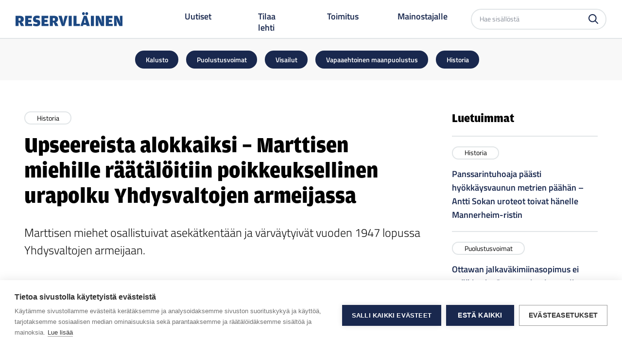

--- FILE ---
content_type: text/html; charset=UTF-8
request_url: https://reservilainen.fi/upseereista-alokkaiksi-marttisen-miehille-raataloitiin-poikkeuksellinen-urapolku-yhdysvaltojen-armeijassa/
body_size: 15166
content:
<!doctype html>
<html lang="fi">

<head>
    <meta name="viewport" content="width=device-width, initial-scale=1">

    <meta name='robots' content='index, follow, max-image-preview:large, max-snippet:-1, max-video-preview:-1' />
	<style>img:is([sizes="auto" i], [sizes^="auto," i]) { contain-intrinsic-size: 3000px 1500px }</style>
	
<!-- Google Tag Manager for WordPress by gtm4wp.com -->
<script data-cfasync="false" data-pagespeed-no-defer>
	var gtm4wp_datalayer_name = "dataLayer";
	var dataLayer = dataLayer || [];
</script>
<!-- End Google Tag Manager for WordPress by gtm4wp.com -->
	<!-- This site is optimized with the Yoast SEO plugin v26.1.1 - https://yoast.com/wordpress/plugins/seo/ -->
	<title>Upseereista alokkaiksi – Marttisen miehille räätälöitiin poikkeuksellinen urapolku Yhdysvaltojen armeijassa - Reserviläinen</title>
	<meta name="description" content="Marttisen miehet osallistuivat asekätkentään ja värväytyivät vuoden 1947 lopussa Yhdysvaltojen armeijaan." />
	<link rel="canonical" href="https://reservilainen.fi/upseereista-alokkaiksi-marttisen-miehille-raataloitiin-poikkeuksellinen-urapolku-yhdysvaltojen-armeijassa/" />
	<meta property="og:locale" content="fi_FI" />
	<meta property="og:type" content="article" />
	<meta property="og:title" content="Upseereista alokkaiksi – Marttisen miehille räätälöitiin poikkeuksellinen urapolku Yhdysvaltojen armeijassa - Reserviläinen" />
	<meta property="og:description" content="Marttisen miehet osallistuivat asekätkentään ja värväytyivät vuoden 1947 lopussa Yhdysvaltojen armeijaan." />
	<meta property="og:url" content="https://reservilainen.fi/upseereista-alokkaiksi-marttisen-miehille-raataloitiin-poikkeuksellinen-urapolku-yhdysvaltojen-armeijassa/" />
	<meta property="og:site_name" content="Reserviläinen" />
	<meta property="article:published_time" content="2021-09-09T21:00:00+00:00" />
	<meta property="article:modified_time" content="2022-06-20T10:47:46+00:00" />
	<meta property="og:image" content="https://reservilainen.fi/app/uploads/2022/06/marttinen-scaled.jpg" />
	<meta property="og:image:width" content="2560" />
	<meta property="og:image:height" content="2184" />
	<meta property="og:image:type" content="image/jpeg" />
	<meta name="author" content="Valve Branding" />
	<meta name="twitter:card" content="summary_large_image" />
	<meta name="twitter:label1" content="Written by" />
	<meta name="twitter:data1" content="Valve Branding" />
	<meta name="twitter:label2" content="Est. reading time" />
	<meta name="twitter:data2" content="7 minuuttia" />
	<script type="application/ld+json" class="yoast-schema-graph">{"@context":"https://schema.org","@graph":[{"@type":"WebPage","@id":"https://reservilainen.fi/upseereista-alokkaiksi-marttisen-miehille-raataloitiin-poikkeuksellinen-urapolku-yhdysvaltojen-armeijassa/","url":"https://reservilainen.fi/upseereista-alokkaiksi-marttisen-miehille-raataloitiin-poikkeuksellinen-urapolku-yhdysvaltojen-armeijassa/","name":"Upseereista alokkaiksi – Marttisen miehille räätälöitiin poikkeuksellinen urapolku Yhdysvaltojen armeijassa - Reserviläinen","isPartOf":{"@id":"https://reservilainen.fi/#website"},"primaryImageOfPage":{"@id":"https://reservilainen.fi/upseereista-alokkaiksi-marttisen-miehille-raataloitiin-poikkeuksellinen-urapolku-yhdysvaltojen-armeijassa/#primaryimage"},"image":{"@id":"https://reservilainen.fi/upseereista-alokkaiksi-marttisen-miehille-raataloitiin-poikkeuksellinen-urapolku-yhdysvaltojen-armeijassa/#primaryimage"},"thumbnailUrl":"https://reservilainen.fi/app/uploads/2022/06/marttinen-scaled.jpg","datePublished":"2021-09-09T21:00:00+00:00","dateModified":"2022-06-20T10:47:46+00:00","author":{"@id":"https://reservilainen.fi/#/schema/person/dccd52c1e74bb5f19ef37fbbd7fecfdf"},"description":"Marttisen miehet osallistuivat asekätkentään ja värväytyivät vuoden 1947 lopussa Yhdysvaltojen armeijaan.","breadcrumb":{"@id":"https://reservilainen.fi/upseereista-alokkaiksi-marttisen-miehille-raataloitiin-poikkeuksellinen-urapolku-yhdysvaltojen-armeijassa/#breadcrumb"},"inLanguage":"fi","potentialAction":[{"@type":"ReadAction","target":["https://reservilainen.fi/upseereista-alokkaiksi-marttisen-miehille-raataloitiin-poikkeuksellinen-urapolku-yhdysvaltojen-armeijassa/"]}]},{"@type":"ImageObject","inLanguage":"fi","@id":"https://reservilainen.fi/upseereista-alokkaiksi-marttisen-miehille-raataloitiin-poikkeuksellinen-urapolku-yhdysvaltojen-armeijassa/#primaryimage","url":"https://reservilainen.fi/app/uploads/2022/06/marttinen-scaled.jpg","contentUrl":"https://reservilainen.fi/app/uploads/2022/06/marttinen-scaled.jpg","width":2560,"height":2184},{"@type":"BreadcrumbList","@id":"https://reservilainen.fi/upseereista-alokkaiksi-marttisen-miehille-raataloitiin-poikkeuksellinen-urapolku-yhdysvaltojen-armeijassa/#breadcrumb","itemListElement":[{"@type":"ListItem","position":1,"name":"Home","item":"https://reservilainen.fi/"},{"@type":"ListItem","position":2,"name":"Uutiset","item":"https://reservilainen.fi/uutiset/"},{"@type":"ListItem","position":3,"name":"Upseereista alokkaiksi – Marttisen miehille räätälöitiin poikkeuksellinen urapolku Yhdysvaltojen armeijassa"}]},{"@type":"WebSite","@id":"https://reservilainen.fi/#website","url":"https://reservilainen.fi/","name":"Reserviläinen","description":"","potentialAction":[{"@type":"SearchAction","target":{"@type":"EntryPoint","urlTemplate":"https://reservilainen.fi/?s={search_term_string}"},"query-input":{"@type":"PropertyValueSpecification","valueRequired":true,"valueName":"search_term_string"}}],"inLanguage":"fi"},{"@type":"Person","@id":"https://reservilainen.fi/#/schema/person/dccd52c1e74bb5f19ef37fbbd7fecfdf","name":"Valve Branding","image":{"@type":"ImageObject","inLanguage":"fi","@id":"https://reservilainen.fi/#/schema/person/image/","url":"https://secure.gravatar.com/avatar/0d8fd5d5615eaddaa777cc38a3988a1327df8584fcb402f9b6152c1fafc5022a?s=96&d=mm&r=g","contentUrl":"https://secure.gravatar.com/avatar/0d8fd5d5615eaddaa777cc38a3988a1327df8584fcb402f9b6152c1fafc5022a?s=96&d=mm&r=g","caption":"Valve Branding"}}]}</script>
	<!-- / Yoast SEO plugin. -->



<!-- Google Tag Manager for WordPress by gtm4wp.com -->
<!-- GTM Container placement set to automatic -->
<script data-cfasync="false" data-pagespeed-no-defer>
	var dataLayer_content = {"pagePostType":"post","pagePostType2":"single-post","pageCategory":["historia"],"pageAttributes":["historia","jatkosota"],"pagePostAuthor":"Valve Branding"};
	dataLayer.push( dataLayer_content );
</script>
<script data-cfasync="false" data-pagespeed-no-defer>
(function(w,d,s,l,i){w[l]=w[l]||[];w[l].push({'gtm.start':
new Date().getTime(),event:'gtm.js'});var f=d.getElementsByTagName(s)[0],
j=d.createElement(s),dl=l!='dataLayer'?'&l='+l:'';j.async=true;j.src=
'//www.googletagmanager.com/gtm.js?id='+i+dl;f.parentNode.insertBefore(j,f);
})(window,document,'script','dataLayer','GTM-WPF9W98');
</script>
<!-- End Google Tag Manager for WordPress by gtm4wp.com --><link rel='stylesheet' id='sbi_styles-css' href='https://reservilainen.fi/app/plugins/instagram-feed/css/sbi-styles.min.css?ver=6.9.1' type='text/css' media='all' />
<link rel='stylesheet' id='wp-block-library-css' href='https://reservilainen.fi/wp/wp-includes/css/dist/block-library/style.min.css?ver=6.8.3' type='text/css' media='all' />
<style id='global-styles-inline-css' type='text/css'>
:root{--wp--preset--aspect-ratio--square: 1;--wp--preset--aspect-ratio--4-3: 4/3;--wp--preset--aspect-ratio--3-4: 3/4;--wp--preset--aspect-ratio--3-2: 3/2;--wp--preset--aspect-ratio--2-3: 2/3;--wp--preset--aspect-ratio--16-9: 16/9;--wp--preset--aspect-ratio--9-16: 9/16;--wp--preset--color--black: #000000;--wp--preset--color--cyan-bluish-gray: #abb8c3;--wp--preset--color--white: #ffffff;--wp--preset--color--pale-pink: #f78da7;--wp--preset--color--vivid-red: #cf2e2e;--wp--preset--color--luminous-vivid-orange: #ff6900;--wp--preset--color--luminous-vivid-amber: #fcb900;--wp--preset--color--light-green-cyan: #7bdcb5;--wp--preset--color--vivid-green-cyan: #00d084;--wp--preset--color--pale-cyan-blue: #8ed1fc;--wp--preset--color--vivid-cyan-blue: #0693e3;--wp--preset--color--vivid-purple: #9b51e0;--wp--preset--color--reservilainen-dark-blue: #19284E;--wp--preset--color--reservilainen-dark-green: #559261;--wp--preset--color--reservilainen-gray: #34535F;--wp--preset--color--reservilainen-light-gray: #E1E5E7;--wp--preset--color--reservilainen-gray-lightest: #F8F8F8;--wp--preset--gradient--vivid-cyan-blue-to-vivid-purple: linear-gradient(135deg,rgba(6,147,227,1) 0%,rgb(155,81,224) 100%);--wp--preset--gradient--light-green-cyan-to-vivid-green-cyan: linear-gradient(135deg,rgb(122,220,180) 0%,rgb(0,208,130) 100%);--wp--preset--gradient--luminous-vivid-amber-to-luminous-vivid-orange: linear-gradient(135deg,rgba(252,185,0,1) 0%,rgba(255,105,0,1) 100%);--wp--preset--gradient--luminous-vivid-orange-to-vivid-red: linear-gradient(135deg,rgba(255,105,0,1) 0%,rgb(207,46,46) 100%);--wp--preset--gradient--very-light-gray-to-cyan-bluish-gray: linear-gradient(135deg,rgb(238,238,238) 0%,rgb(169,184,195) 100%);--wp--preset--gradient--cool-to-warm-spectrum: linear-gradient(135deg,rgb(74,234,220) 0%,rgb(151,120,209) 20%,rgb(207,42,186) 40%,rgb(238,44,130) 60%,rgb(251,105,98) 80%,rgb(254,248,76) 100%);--wp--preset--gradient--blush-light-purple: linear-gradient(135deg,rgb(255,206,236) 0%,rgb(152,150,240) 100%);--wp--preset--gradient--blush-bordeaux: linear-gradient(135deg,rgb(254,205,165) 0%,rgb(254,45,45) 50%,rgb(107,0,62) 100%);--wp--preset--gradient--luminous-dusk: linear-gradient(135deg,rgb(255,203,112) 0%,rgb(199,81,192) 50%,rgb(65,88,208) 100%);--wp--preset--gradient--pale-ocean: linear-gradient(135deg,rgb(255,245,203) 0%,rgb(182,227,212) 50%,rgb(51,167,181) 100%);--wp--preset--gradient--electric-grass: linear-gradient(135deg,rgb(202,248,128) 0%,rgb(113,206,126) 100%);--wp--preset--gradient--midnight: linear-gradient(135deg,rgb(2,3,129) 0%,rgb(40,116,252) 100%);--wp--preset--font-size--small: 13px;--wp--preset--font-size--medium: 20px;--wp--preset--font-size--large: 36px;--wp--preset--font-size--x-large: 42px;--wp--preset--spacing--20: 0.44rem;--wp--preset--spacing--30: 0.67rem;--wp--preset--spacing--40: 1rem;--wp--preset--spacing--50: 1.5rem;--wp--preset--spacing--60: 2.25rem;--wp--preset--spacing--70: 3.38rem;--wp--preset--spacing--80: 5.06rem;--wp--preset--shadow--natural: 6px 6px 9px rgba(0, 0, 0, 0.2);--wp--preset--shadow--deep: 12px 12px 50px rgba(0, 0, 0, 0.4);--wp--preset--shadow--sharp: 6px 6px 0px rgba(0, 0, 0, 0.2);--wp--preset--shadow--outlined: 6px 6px 0px -3px rgba(255, 255, 255, 1), 6px 6px rgba(0, 0, 0, 1);--wp--preset--shadow--crisp: 6px 6px 0px rgba(0, 0, 0, 1);}:root { --wp--style--global--content-size: 860px;--wp--style--global--wide-size: 1000px; }:where(body) { margin: 0; }.wp-site-blocks > .alignleft { float: left; margin-right: 2em; }.wp-site-blocks > .alignright { float: right; margin-left: 2em; }.wp-site-blocks > .aligncenter { justify-content: center; margin-left: auto; margin-right: auto; }:where(.is-layout-flex){gap: 0.5em;}:where(.is-layout-grid){gap: 0.5em;}.is-layout-flow > .alignleft{float: left;margin-inline-start: 0;margin-inline-end: 2em;}.is-layout-flow > .alignright{float: right;margin-inline-start: 2em;margin-inline-end: 0;}.is-layout-flow > .aligncenter{margin-left: auto !important;margin-right: auto !important;}.is-layout-constrained > .alignleft{float: left;margin-inline-start: 0;margin-inline-end: 2em;}.is-layout-constrained > .alignright{float: right;margin-inline-start: 2em;margin-inline-end: 0;}.is-layout-constrained > .aligncenter{margin-left: auto !important;margin-right: auto !important;}.is-layout-constrained > :where(:not(.alignleft):not(.alignright):not(.alignfull)){max-width: var(--wp--style--global--content-size);margin-left: auto !important;margin-right: auto !important;}.is-layout-constrained > .alignwide{max-width: var(--wp--style--global--wide-size);}body .is-layout-flex{display: flex;}.is-layout-flex{flex-wrap: wrap;align-items: center;}.is-layout-flex > :is(*, div){margin: 0;}body .is-layout-grid{display: grid;}.is-layout-grid > :is(*, div){margin: 0;}body{padding-top: 0px;padding-right: 0px;padding-bottom: 0px;padding-left: 0px;}a:where(:not(.wp-element-button)){text-decoration: underline;}:root :where(.wp-element-button, .wp-block-button__link){background-color: #32373c;border-width: 0;color: #fff;font-family: inherit;font-size: inherit;line-height: inherit;padding: calc(0.667em + 2px) calc(1.333em + 2px);text-decoration: none;}.has-black-color{color: var(--wp--preset--color--black) !important;}.has-cyan-bluish-gray-color{color: var(--wp--preset--color--cyan-bluish-gray) !important;}.has-white-color{color: var(--wp--preset--color--white) !important;}.has-pale-pink-color{color: var(--wp--preset--color--pale-pink) !important;}.has-vivid-red-color{color: var(--wp--preset--color--vivid-red) !important;}.has-luminous-vivid-orange-color{color: var(--wp--preset--color--luminous-vivid-orange) !important;}.has-luminous-vivid-amber-color{color: var(--wp--preset--color--luminous-vivid-amber) !important;}.has-light-green-cyan-color{color: var(--wp--preset--color--light-green-cyan) !important;}.has-vivid-green-cyan-color{color: var(--wp--preset--color--vivid-green-cyan) !important;}.has-pale-cyan-blue-color{color: var(--wp--preset--color--pale-cyan-blue) !important;}.has-vivid-cyan-blue-color{color: var(--wp--preset--color--vivid-cyan-blue) !important;}.has-vivid-purple-color{color: var(--wp--preset--color--vivid-purple) !important;}.has-reservilainen-dark-blue-color{color: var(--wp--preset--color--reservilainen-dark-blue) !important;}.has-reservilainen-dark-green-color{color: var(--wp--preset--color--reservilainen-dark-green) !important;}.has-reservilainen-gray-color{color: var(--wp--preset--color--reservilainen-gray) !important;}.has-reservilainen-light-gray-color{color: var(--wp--preset--color--reservilainen-light-gray) !important;}.has-reservilainen-gray-lightest-color{color: var(--wp--preset--color--reservilainen-gray-lightest) !important;}.has-black-background-color{background-color: var(--wp--preset--color--black) !important;}.has-cyan-bluish-gray-background-color{background-color: var(--wp--preset--color--cyan-bluish-gray) !important;}.has-white-background-color{background-color: var(--wp--preset--color--white) !important;}.has-pale-pink-background-color{background-color: var(--wp--preset--color--pale-pink) !important;}.has-vivid-red-background-color{background-color: var(--wp--preset--color--vivid-red) !important;}.has-luminous-vivid-orange-background-color{background-color: var(--wp--preset--color--luminous-vivid-orange) !important;}.has-luminous-vivid-amber-background-color{background-color: var(--wp--preset--color--luminous-vivid-amber) !important;}.has-light-green-cyan-background-color{background-color: var(--wp--preset--color--light-green-cyan) !important;}.has-vivid-green-cyan-background-color{background-color: var(--wp--preset--color--vivid-green-cyan) !important;}.has-pale-cyan-blue-background-color{background-color: var(--wp--preset--color--pale-cyan-blue) !important;}.has-vivid-cyan-blue-background-color{background-color: var(--wp--preset--color--vivid-cyan-blue) !important;}.has-vivid-purple-background-color{background-color: var(--wp--preset--color--vivid-purple) !important;}.has-reservilainen-dark-blue-background-color{background-color: var(--wp--preset--color--reservilainen-dark-blue) !important;}.has-reservilainen-dark-green-background-color{background-color: var(--wp--preset--color--reservilainen-dark-green) !important;}.has-reservilainen-gray-background-color{background-color: var(--wp--preset--color--reservilainen-gray) !important;}.has-reservilainen-light-gray-background-color{background-color: var(--wp--preset--color--reservilainen-light-gray) !important;}.has-reservilainen-gray-lightest-background-color{background-color: var(--wp--preset--color--reservilainen-gray-lightest) !important;}.has-black-border-color{border-color: var(--wp--preset--color--black) !important;}.has-cyan-bluish-gray-border-color{border-color: var(--wp--preset--color--cyan-bluish-gray) !important;}.has-white-border-color{border-color: var(--wp--preset--color--white) !important;}.has-pale-pink-border-color{border-color: var(--wp--preset--color--pale-pink) !important;}.has-vivid-red-border-color{border-color: var(--wp--preset--color--vivid-red) !important;}.has-luminous-vivid-orange-border-color{border-color: var(--wp--preset--color--luminous-vivid-orange) !important;}.has-luminous-vivid-amber-border-color{border-color: var(--wp--preset--color--luminous-vivid-amber) !important;}.has-light-green-cyan-border-color{border-color: var(--wp--preset--color--light-green-cyan) !important;}.has-vivid-green-cyan-border-color{border-color: var(--wp--preset--color--vivid-green-cyan) !important;}.has-pale-cyan-blue-border-color{border-color: var(--wp--preset--color--pale-cyan-blue) !important;}.has-vivid-cyan-blue-border-color{border-color: var(--wp--preset--color--vivid-cyan-blue) !important;}.has-vivid-purple-border-color{border-color: var(--wp--preset--color--vivid-purple) !important;}.has-reservilainen-dark-blue-border-color{border-color: var(--wp--preset--color--reservilainen-dark-blue) !important;}.has-reservilainen-dark-green-border-color{border-color: var(--wp--preset--color--reservilainen-dark-green) !important;}.has-reservilainen-gray-border-color{border-color: var(--wp--preset--color--reservilainen-gray) !important;}.has-reservilainen-light-gray-border-color{border-color: var(--wp--preset--color--reservilainen-light-gray) !important;}.has-reservilainen-gray-lightest-border-color{border-color: var(--wp--preset--color--reservilainen-gray-lightest) !important;}.has-vivid-cyan-blue-to-vivid-purple-gradient-background{background: var(--wp--preset--gradient--vivid-cyan-blue-to-vivid-purple) !important;}.has-light-green-cyan-to-vivid-green-cyan-gradient-background{background: var(--wp--preset--gradient--light-green-cyan-to-vivid-green-cyan) !important;}.has-luminous-vivid-amber-to-luminous-vivid-orange-gradient-background{background: var(--wp--preset--gradient--luminous-vivid-amber-to-luminous-vivid-orange) !important;}.has-luminous-vivid-orange-to-vivid-red-gradient-background{background: var(--wp--preset--gradient--luminous-vivid-orange-to-vivid-red) !important;}.has-very-light-gray-to-cyan-bluish-gray-gradient-background{background: var(--wp--preset--gradient--very-light-gray-to-cyan-bluish-gray) !important;}.has-cool-to-warm-spectrum-gradient-background{background: var(--wp--preset--gradient--cool-to-warm-spectrum) !important;}.has-blush-light-purple-gradient-background{background: var(--wp--preset--gradient--blush-light-purple) !important;}.has-blush-bordeaux-gradient-background{background: var(--wp--preset--gradient--blush-bordeaux) !important;}.has-luminous-dusk-gradient-background{background: var(--wp--preset--gradient--luminous-dusk) !important;}.has-pale-ocean-gradient-background{background: var(--wp--preset--gradient--pale-ocean) !important;}.has-electric-grass-gradient-background{background: var(--wp--preset--gradient--electric-grass) !important;}.has-midnight-gradient-background{background: var(--wp--preset--gradient--midnight) !important;}.has-small-font-size{font-size: var(--wp--preset--font-size--small) !important;}.has-medium-font-size{font-size: var(--wp--preset--font-size--medium) !important;}.has-large-font-size{font-size: var(--wp--preset--font-size--large) !important;}.has-x-large-font-size{font-size: var(--wp--preset--font-size--x-large) !important;}
:where(.wp-block-post-template.is-layout-flex){gap: 1.25em;}:where(.wp-block-post-template.is-layout-grid){gap: 1.25em;}
:where(.wp-block-columns.is-layout-flex){gap: 2em;}:where(.wp-block-columns.is-layout-grid){gap: 2em;}
:root :where(.wp-block-pullquote){font-size: 1.5em;line-height: 1.6;}
</style>
<link rel='stylesheet' id='main-styles-css' href='https://reservilainen.fi/app/themes/reservilainen/dist/styles/styles.css?ver=6.8.3' type='text/css' media='all' />
<script type="text/javascript" src="https://reservilainen.fi/app/mu-plugins/wp-sentry/public/wp-sentry-browser.min.js?ver=8.9.0" id="wp-sentry-browser-bundle-js"></script>
<script type="text/javascript" id="wp-sentry-browser-js-extra">
/* <![CDATA[ */
var wp_sentry = {"environment":"production","release":"","context":{"tags":{"wordpress":"6.8.3","language":"fi"}},"dsn":"https:\/\/3ecc82ade1e52a94ab44e9769802dda3@o4508138409033728.ingest.de.sentry.io\/4510080712638544"};
/* ]]> */
</script>
<script type="text/javascript" src="https://reservilainen.fi/app/mu-plugins/wp-sentry/public/wp-sentry-init.js?ver=8.9.0" id="wp-sentry-browser-js"></script>
<script type="text/javascript" src="https://reservilainen.fi/wp/wp-includes/js/jquery/jquery.min.js?ver=3.7.1" id="jquery-core-js"></script>
<script type="text/javascript" src="https://reservilainen.fi/wp/wp-includes/js/jquery/jquery-migrate.min.js?ver=3.4.1" id="jquery-migrate-js"></script>
<link rel="https://api.w.org/" href="https://reservilainen.fi/wp-json/" /><link rel="alternate" title="JSON" type="application/json" href="https://reservilainen.fi/wp-json/wp/v2/posts/2932" /><link rel='shortlink' href='https://reservilainen.fi/?p=2932' />
<link rel="alternate" title="oEmbed (JSON)" type="application/json+oembed" href="https://reservilainen.fi/wp-json/oembed/1.0/embed?url=https%3A%2F%2Freservilainen.fi%2Fupseereista-alokkaiksi-marttisen-miehille-raataloitiin-poikkeuksellinen-urapolku-yhdysvaltojen-armeijassa%2F" />
<link rel="alternate" title="oEmbed (XML)" type="text/xml+oembed" href="https://reservilainen.fi/wp-json/oembed/1.0/embed?url=https%3A%2F%2Freservilainen.fi%2Fupseereista-alokkaiksi-marttisen-miehille-raataloitiin-poikkeuksellinen-urapolku-yhdysvaltojen-armeijassa%2F&#038;format=xml" />
<link rel="icon" href="https://reservilainen.fi/app/uploads/2022/09/Reservilainen-favicon-150x150.png" sizes="32x32" />
<link rel="icon" href="https://reservilainen.fi/app/uploads/2022/09/Reservilainen-favicon-250x250.png" sizes="192x192" />
<link rel="apple-touch-icon" href="https://reservilainen.fi/app/uploads/2022/09/Reservilainen-favicon-250x250.png" />
<meta name="msapplication-TileImage" content="https://reservilainen.fi/app/uploads/2022/09/Reservilainen-favicon.png" />
</head>

<body class="wp-singular post-template-default single single-post postid-2932 single-format-standard wp-embed-responsive wp-theme-reservilainen">
    <header id="header top" class="header container-fluid">
        <nav id="navbar-main" class="main-navbar bg-white h-[65px] md:h-[80px]">
    <div class="main-navbar__container flex justify-between items-center border-b-[1.5px] border-solid border-b-reservilainen_gray_light px-4 md:px-8 h-[65px] md:h-[80px]">
        <div class="main-navbar__logo-container inline-flex items-center  md:flex-1 lg:mr-4 xl:mr-16">
			<a class="main-navbar__logo-container__link" alt="Etusivu" href="https://reservilainen.fi">
				<img class="main-navbar__logo-container__logo  w-[140px] min-w-[140px] xl:w-[220px] xl:min-w-[220px]" alt="Reserviläinen" title="Siirry etusivulle" src="https://reservilainen.fi/app/themes/reservilainen/dist//images/reservilainen-logo.svg">

				<span class="screen-reader-text">
					Reserviläinen				</span>
			</a>
		</div>
		<div class="main-navbar__desktop-menu-container hidden lg:flex lg:items-center">
			<div class="main-navbar__desktop-menu-container__main-menu px-8">
				<ul id="menu-paavalikko" class="navbar-nav desktop ml-0 flex"><li id="menu-item-22" class="menu-item menu-item-type-post_type menu-item-object-page current_page_parent menu-item-22"><a href="https://reservilainen.fi/uutiset/">Uutiset</a></li>
<li id="menu-item-357" class="menu-item menu-item-type-custom menu-item-object-custom menu-item-357"><a target="_blank" href="https://www.lehtiluukku.fi/lehdet/reservilainen/">Tilaa lehti</a></li>
<li id="menu-item-20" class="menu-item menu-item-type-post_type menu-item-object-page menu-item-20"><a href="https://reservilainen.fi/toimitus/">Toimitus</a></li>
<li id="menu-item-19" class="menu-item menu-item-type-post_type menu-item-object-page menu-item-19"><a href="https://reservilainen.fi/mainostajalle/">Mainostajalle</a></li>
</ul>			</div>
			<div class="main-navbar__desktop-menu-container__search-container">
				<form role="search" aria-label="Etsi sivustolta"  method="get" class="search-form" action="https://reservilainen.fi/">
	<label>
		<span class="screen-reader-text">Etsi sivustolta</span>
		<input type="search" class="search-field" placeholder="Hae sisällöstä" value="" name="s" />
	</label>
	<button type="submit" class="search-submit" value=""><svg width="20" height="20" viewBox="0 0 20 20" fill="none" xmlns="http://www.w3.org/2000/svg"><path d="M19.693 18.2181L14.8642 13.3883C15.9927 11.9332 16.6051 10.144 16.6052 8.3026C16.6082 7.21184 16.3948 6.13133 15.9774 5.12361C15.56 4.11589 14.9468 3.201 14.1733 2.4319C13.4041 1.65853 12.4892 1.04539 11.4815 0.627956C10.4738 0.210525 9.39334 -0.00289889 8.30261 3.20609e-05C7.21185 -0.00300934 6.13132 0.210367 5.1236 0.627803C4.11588 1.04524 3.201 1.65844 2.43191 2.4319C1.65854 3.20106 1.04539 4.11597 0.627957 5.12367C0.210527 6.13138 -0.00290117 7.21186 2.97823e-05 8.3026C-0.00290117 9.39333 0.210527 10.4738 0.627957 11.4815C1.04539 12.4892 1.65854 13.4041 2.43191 14.1733C3.20104 14.9467 4.11592 15.5599 5.12363 15.9773C6.13134 16.3948 7.21186 16.6082 8.30261 16.6052C10.1441 16.6056 11.9334 15.9931 13.3883 14.8643L18.2181 19.694C18.3147 19.7913 18.4297 19.8685 18.5564 19.921C18.6831 19.9735 18.8189 20.0004 18.956 20C19.0932 20.0004 19.229 19.9735 19.3557 19.921C19.4824 19.8685 19.5974 19.7913 19.694 19.694C19.7914 19.5974 19.8686 19.4824 19.9211 19.3557C19.9736 19.229 20.0004 19.0932 20 18.956C20.0002 18.8188 19.9732 18.683 19.9205 18.5563C19.8678 18.4296 19.7904 18.3147 19.693 18.2181ZM8.30261 2.08792C9.12 2.08511 9.92981 2.24462 10.6851 2.5572C11.4403 2.86978 12.126 3.3292 12.7024 3.90883C13.2814 4.48454 13.7405 5.16942 14.0531 5.92379C14.3657 6.67816 14.5255 7.48704 14.5233 8.3036C14.5254 9.12015 14.3656 9.92901 14.053 10.6834C13.7405 11.4377 13.2814 12.1226 12.7024 12.6984C12.126 13.278 11.4403 13.7374 10.6851 14.05C9.92981 14.3626 9.12 14.5221 8.30261 14.5193C7.48606 14.5214 6.67718 14.3616 5.92282 14.049C5.16845 13.7365 4.48356 13.2774 3.90782 12.6984C3.32824 12.122 2.86887 11.4363 2.55629 10.681C2.24372 9.92578 2.08417 9.11598 2.08693 8.2986C2.08472 7.48204 2.24452 6.67316 2.55709 5.91879C2.86965 5.16442 3.32875 4.47954 3.90782 3.90383C4.48398 3.32571 5.16905 2.86755 5.9234 2.55586C6.67774 2.24416 7.48641 2.08512 8.30261 2.08792Z" /></svg></button>
</form>
			</div>
		</div>
		<div class="main-navbar__mobile-menu-container block lg:hidden">
			<button class="navbar-toggler not-active" id="menu-toggle" type="button" data-toggle="collapse" data-target="#navbarSupportedContent" aria-controls="navbarSupportedContent" aria-expanded="false" aria-label="Toggle navigation">
				<div class="navbar-toggler-text label-menu">
					Valikko				</div>
				<div class="navbar-toggler-text label-close">
					Sulje				</div>
				<div class="hamburger-box">
					<span></span>
					<span></span>
					<span></span>
				</div>
			</button>
			<div id="navbarSupportedContent" class="main-navbar__mobile-menu-container__wrapper collapse navbar-collapse pt-8 overflow-y-auto">
				<div class="main-navbar__mobile-menu-container__wrapper__search-container px-8">
					<form role="search" aria-label="Etsi sivustolta"  method="get" class="search-form" action="https://reservilainen.fi/">
	<label>
		<span class="screen-reader-text">Etsi sivustolta</span>
		<input type="search" class="search-field" placeholder="Hae sisällöstä" value="" name="s" />
	</label>
	<button type="submit" class="search-submit" value=""><svg width="20" height="20" viewBox="0 0 20 20" fill="none" xmlns="http://www.w3.org/2000/svg"><path d="M19.693 18.2181L14.8642 13.3883C15.9927 11.9332 16.6051 10.144 16.6052 8.3026C16.6082 7.21184 16.3948 6.13133 15.9774 5.12361C15.56 4.11589 14.9468 3.201 14.1733 2.4319C13.4041 1.65853 12.4892 1.04539 11.4815 0.627956C10.4738 0.210525 9.39334 -0.00289889 8.30261 3.20609e-05C7.21185 -0.00300934 6.13132 0.210367 5.1236 0.627803C4.11588 1.04524 3.201 1.65844 2.43191 2.4319C1.65854 3.20106 1.04539 4.11597 0.627957 5.12367C0.210527 6.13138 -0.00290117 7.21186 2.97823e-05 8.3026C-0.00290117 9.39333 0.210527 10.4738 0.627957 11.4815C1.04539 12.4892 1.65854 13.4041 2.43191 14.1733C3.20104 14.9467 4.11592 15.5599 5.12363 15.9773C6.13134 16.3948 7.21186 16.6082 8.30261 16.6052C10.1441 16.6056 11.9334 15.9931 13.3883 14.8643L18.2181 19.694C18.3147 19.7913 18.4297 19.8685 18.5564 19.921C18.6831 19.9735 18.8189 20.0004 18.956 20C19.0932 20.0004 19.229 19.9735 19.3557 19.921C19.4824 19.8685 19.5974 19.7913 19.694 19.694C19.7914 19.5974 19.8686 19.4824 19.9211 19.3557C19.9736 19.229 20.0004 19.0932 20 18.956C20.0002 18.8188 19.9732 18.683 19.9205 18.5563C19.8678 18.4296 19.7904 18.3147 19.693 18.2181ZM8.30261 2.08792C9.12 2.08511 9.92981 2.24462 10.6851 2.5572C11.4403 2.86978 12.126 3.3292 12.7024 3.90883C13.2814 4.48454 13.7405 5.16942 14.0531 5.92379C14.3657 6.67816 14.5255 7.48704 14.5233 8.3036C14.5254 9.12015 14.3656 9.92901 14.053 10.6834C13.7405 11.4377 13.2814 12.1226 12.7024 12.6984C12.126 13.278 11.4403 13.7374 10.6851 14.05C9.92981 14.3626 9.12 14.5221 8.30261 14.5193C7.48606 14.5214 6.67718 14.3616 5.92282 14.049C5.16845 13.7365 4.48356 13.2774 3.90782 12.6984C3.32824 12.122 2.86887 11.4363 2.55629 10.681C2.24372 9.92578 2.08417 9.11598 2.08693 8.2986C2.08472 7.48204 2.24452 6.67316 2.55709 5.91879C2.86965 5.16442 3.32875 4.47954 3.90782 3.90383C4.48398 3.32571 5.16905 2.86755 5.9234 2.55586C6.67774 2.24416 7.48641 2.08512 8.30261 2.08792Z" /></svg></button>
</form>
				</div>
				<div class="main-navbar__mobile-menu-container__wrapper__main-menu__wrapper px-8 max-h-full">
					<ul id="menu-paavalikko-1" class="navbar-nav mobile"><li class="menu-item menu-item-type-post_type menu-item-object-page current_page_parent menu-item-22 nav-item"><a href="https://reservilainen.fi/uutiset/" class="nav-link">Uutiset</a></li>
<li class="menu-item menu-item-type-custom menu-item-object-custom menu-item-357 nav-item"><a target="_blank" href="https://www.lehtiluukku.fi/lehdet/reservilainen/" class="nav-link">Tilaa lehti</a></li>
<li class="menu-item menu-item-type-post_type menu-item-object-page menu-item-20 nav-item"><a href="https://reservilainen.fi/toimitus/" class="nav-link">Toimitus</a></li>
<li class="menu-item menu-item-type-post_type menu-item-object-page menu-item-19 nav-item"><a href="https://reservilainen.fi/mainostajalle/" class="nav-link">Mainostajalle</a></li>
</ul>				</div>
			</div>
		</div>
    </div>
</nav>
    </header>
<main id="main" role="main" class="site-main">
			<section id="featured-news-themes" class="featured-news-themes bg-reservilainen_gray_lightest">
			<div class="featured-news-themes__container x-scroll-mobile-shadow container w-full py-6 lg:px-32 overflow-x-scroll md:overflow-x-auto">
				<ul class="featured-news-themes__themes-list flex w-full md:justify-center">
											<li class="featured-news-themes__themes-list__theme">
									<a class="custom-button font-normal  kalusto featured-news-themes__themes-list__theme__button mr-4" href="https://reservilainen.fi/category/kalusto/" target="_self"><span class="label">Kalusto</span></a>
								</li>
												<li class="featured-news-themes__themes-list__theme">
									<a class="custom-button font-normal  puolustusvoimat featured-news-themes__themes-list__theme__button mr-4" href="https://reservilainen.fi/category/puolustusvoimat/" target="_self"><span class="label">Puolustusvoimat</span></a>
								</li>
												<li class="featured-news-themes__themes-list__theme">
									<a class="custom-button font-normal  visailut featured-news-themes__themes-list__theme__button mr-4" href="https://reservilainen.fi/category/visailut/" target="_self"><span class="label">Visailut</span></a>
								</li>
												<li class="featured-news-themes__themes-list__theme">
									<a class="custom-button font-normal  vapaaehtoinen-maanpuolustus featured-news-themes__themes-list__theme__button mr-4" href="https://reservilainen.fi/category/vapaaehtoinen-maanpuolustus/" target="_self"><span class="label">Vapaaehtoinen maanpuolustus</span></a>
								</li>
												<li class="featured-news-themes__themes-list__theme">
									<a class="custom-button font-normal  historia featured-news-themes__themes-list__theme__button mr-4" href="https://reservilainen.fi/category/historia/" target="_self"><span class="label">Historia</span></a>
								</li>
										</ul>
			</div>
		</section>
			<div class="single-article-wrapper mt-4 lg:mt-16 lg:flex">
		<section class="single-article-wrapper__article-container single-article lg:pr-16">

			<article id="post-2932" class="post-2932 post type-post status-publish format-standard has-post-thumbnail hentry category-historia tag-historia tag-jatkosota author-seppo-simola">
				        <div class="single-article__header">
			<div class="single-article__header__categories">
							<ul class="post-categories-list list-none ml-0 mb-1 pl-0 flex flex-wrap md:mb-2">
						<li class="post-categories-list__item historiamain-category mr-2 mb-2">
							<div class="post-categories-list__item__container category-label">
				Historia				</div>
						</li>
					</ul>
						</div>
			<div class="single-article__header__title">
				<h1 class="text-black">Upseereista alokkaiksi – Marttisen miehille räätälöitiin poikkeuksellinen urapolku Yhdysvaltojen armeijassa</h1>
			</div>
					<div class="single-article__lead-paragraph-container mb-12">
			<p class="single-article__lead-paragraph-container__lead-paragraph text-lg leading-normal mb-0 md:text-2xl md:leading-normal">Marttisen miehet osallistuivat asekätkentään ja värväytyivät vuoden 1947 lopussa Yhdysvaltojen armeijaan.</p>
		</div>
		            <div class="single-article__header__meta mb-4 text-sm lg:flex lg:justify-between lg:text-lg">
				<div class="single-article__meta__published-time">
					<span class="date">10.9.2021</span>
											<span class="separator"> / </span>
						<span class="author">Seppo Simola</span>
										</div>
				<div class="single-article__meta__tags">
					<a href="https://reservilainen.fi/tag/historia/" rel="tag">Historia</a>, <a href="https://reservilainen.fi/tag/jatkosota/" rel="tag">Jatkosota</a>				</div>
            </div>
        </div>
				<div class="single-article__featured-image relative mb-16">
			<div class="single-article__featured-image__image relative">
				<img width="1024" height="873" src="https://reservilainen.fi/app/uploads/2022/06/marttinen-1024x873.jpg" class="attachment-large size-large wp-post-image" alt="" decoding="async" fetchpriority="high" srcset="https://reservilainen.fi/app/uploads/2022/06/marttinen-1024x873.jpg 1024w, https://reservilainen.fi/app/uploads/2022/06/marttinen-300x256.jpg 300w, https://reservilainen.fi/app/uploads/2022/06/marttinen-768x655.jpg 768w, https://reservilainen.fi/app/uploads/2022/06/marttinen-1536x1310.jpg 1536w, https://reservilainen.fi/app/uploads/2022/06/marttinen-2048x1747.jpg 2048w" sizes="(max-width: 1024px) 100vw, 1024px" />					<div class="single-article__featured-image__image__photographer inline-block absolute top-0 right-0 z-10 py-1 px-2 bg-reservilainen_gray text-white font-normal text-xs">SA-kuva</div>
								</div>
							<div class="single-article__featured-image__caption">
					<p>Eversti Alpo Marttinen oli Marttisen miesten voimakastahtoinen johtohahmo. Marttinen on kuvassa everstiluutnanttina kesäkuussa 1944. Hänet ylennettiin everstiksi 24.6.1944 vain 35-vuotiaana.</p>
				</div>
						</div>
		        <div class="single-article__content">
			<div class="content" id="C1214v3088">
<p class="MsoNormal">Moni tuntee termin Marttisen miehet, mutta keitä he oikein olivat ja mitä he tekivät? Keskeinen yhdistävä tekijä on osallistuminen niin kutsuttuun asekätkentään jatkosodan loppuvaiheessa sekä värväytyminen vuoden 1947 lopussa USA:n armeijaan.</p>
<p class="MsoNormal">Marttinen itse ja kuusi hänen kollegaansa ylenivät Atlantin takana eversteiksi, ja lähes kaikki muutkin etenivät esiupseereiksi, elleivät eronneet ennenaikaisesti.</p>
<p class="MsoNormal">&nbsp;</p>
<p class="MsoNormal"><b>Asekätkentä terminä</b> virittää mielikuvan jostakin epämääräisestä hämärähommasta. Kyse oli jatkosodan päätyttyä rintamalta kotiutettavien joukkojen aseiden ja taisteluvälineiden osittaisesta hajavarastoinnista ympäri maata siltä varalta, että Neuvostoliitto yrittäisi vielä rauhanteon jälkeen miehittää Suomen. Näin valmistauduttiin perustamaan ja saattamaan liikekannalle noin 30&nbsp;000 miehen vahvuinen sissiarmeija.</p>
<p class="MsoNormal">Osa asekätkentään osallistuneista vangittiin, mutta osa onnistui välttämään valvontakomission vainon esimerkiksi siirtymällä ulkomaille joko tilapäisesti tai pysyvästi. Paria kymmentä USA:n armeijaan värväytynyttä alettiin myöhemmin nimittää Marttisen miehiksi eversti <b>Alpo Kullervo Marttisen</b> mukaan. Marttinen kunnostautui talvisodassa kapteenina Suomussalmella ja Raatteessa eversti <b>Hjalmar Siilasvuon</b> esikuntapäällikkönä. Jatkosodassa Marttinen komensi taisteluosastoa sekä rykmenttiä.</p>
<p class="MsoNormal">Marttinen sai Mannerheim-ristin vuoden 1944 lopulla, ja hänet ylennettiin everstiksi nuorimpana Suomessa, vasta 35-vuotiaana. Marskin ritareita Marttisen miehissä olivat myös mestarihiihtäjä <b>Olavi Alakulppi</b> sekä <b>Lauri Törni</b>. Vapaudenristejä oli yhtä lukuun ottamatta kaikilla, suurimmalla osalla jopa useita.&nbsp;</p>
<div id="pwd_ci_2371_74a5b3a5c3a1da14d036979120b26ba5" class="content_image content_image_nomargin" align="center"><img decoding="async" src="https://reservilainen.fi/app/uploads/2022/06/torni.jpg" alt="" width="730" height="592"></p>
<div class="content_image_caption" style="width: 730px;">Kapteeni Lauri Törni liittyi Marttisen miehiin myöhemmässä vaiheessa. Hänet ylennettiin postuumisti USA:n armeijan majuriksi kaaduttuaan taistelutehtävällä lokakuussa 1965. Kuvassa Törni on luutnanttina heinäkuussa 1944. Kuva: SA-kuva</div>
</div>
<p class="MsoNormal"><b></b></p>
<div id="pwd_ci_2370_3a217fed977298d78d9c33bd75e6fa95" class="content_image content_image_nomargin" align="center"><b><img decoding="async" src="https://reservilainen.fi/app/uploads/2022/06/alakulppi.jpg" alt="" width="730" height="937"></b></p>
<div class="content_image_caption" style="width: 730px;">Olavi Alakulppi saa onnitteluja luutnantiksi ylentämisen johdosta lokakuussa 1941. Kuva: SA-kuva</div>
</div>
<p class="MsoNormal"><b>Marttisen miehet</b> eivät lähteneet maasta pötkiäkseen pakoon silmukan kiristyessä – ei suinkaan. Valvontakomission saatua vihiä aseiden hajavarastoinnista esimiehet joutuivat pontevasti käskemään keskeisiä toimijoita hakeutumaan turvallisempiin maisemiin. Perheet seurasivat mukana joko heti tai myöhemmin.&nbsp;</p>
<p class="MsoNormal">Ensimmäiseksi etapiksi valikoitui usein Ruotsi, jossa suomalaisille oli tarjolla pakolaisstatus ja paikallisten vaikuttajien apua. Monenlaisilla töillä Marttisen miehet Ruotsissa itsensä elättivät. Metsätyöt olivat helppo valinta etenkin kovakuntoisille, mutta töitä tehtiin niin herrasväen palvelijoina kuin suksiverstaan työläisinäkin. Ruotsin hyväntahtoisuus päättyi vuoden 1946 lopulla, ja oli aika tehdä seuraava siirto. Monille se oli USA.</p>
<p class="MsoNormal">&nbsp;</p>
<p class="MsoNormal"><b>Marttisen mukana</b> lähti kahdeksan miestä, ja lisää seurasi myöhemmin. Kokeneista suomalaisista taistelijoista oli tarkoitus tulla etenkin talvisodankäynnin kouluttajia. Tietokatkon takia Marttisen miehiä alettiin kohdella tavallisina ulkomaalaisina värväytyjinä, joita toisen maailmansodan jälkeen nähtävästi riitti. Ruokalan ketsuppipullojen puhdistushommista suivaantunut määrätietoinen Marttinen ohitti virkatien, ja väärinkäsitys korjattiin.</p>
<p class="MsoNormal">Miehet olivat <b>Toivo Saastamoista</b> lukuun ottamatta englannin suhteen ummikoita. Niinpä kielen opettelu oli alettava alkeista. Kielitaidottomuus ja oudot sotilastavat aiheuttivat aluksi sventuuvamaisia väärin kääntymisiä ja muita kommelluksia.</p>
<p class="MsoNormal">Marttisen miehet pääsivät varsin pian heille tarkoitetulle nousujohteiselle uralle, tosin alokasvaiheen kautta. Korpraalin natsat Marttisen ryhmä ansaitsi muutamassa kuukaudessa, ja vajaassa vuodessa ensimmäiset saavuttivat vääpelin arvon. Kokeneiden sotilaiden osalta protokollassa tosin melkoisesti oikaistiin. Kokemuksesta kertoo myös ryhmän keski-ikä, 38 vuotta palveluksen alkaessa.</p>
<p class="MsoNormal">&nbsp;</p>
<p class="MsoNormal"><b>Kun suurin osa</b> miehistä oli edennyt ylikersanteiksi tai vääpeleiksi, nousi ura pystyyn. USA:n armeijassa ei ollut valmista urapolkua aliupseerista upseeriksi, joten piti hieman soveltaa. Marttisen miehet ylennettiin upseerin arvoihin reservissä Marttisen laatimien ehdotusten mukaan. Palvelus kuitenkin jatkui aliupseeriarvoissa.</p>
<p class="MsoNormal">Marttisen miesten upseerin ura alkoi vähintään luutnantista. Ensimmäinen upseeriarvo monilla oli kapteeni tai majuri reservissä. Niillä kaluunoilla sitten jo saisi sellaisia töitä, jotka sopivat kokeneille rintamaupseereille – kunhan vain julistettaisiin sotatila, jolloin reserviupseerien kutsuminen vakinaiseen palvelukseen olisi mahdollista.</p>
<p class="MsoNormal">USA:n kansalaisuus useimmille Marttisen miehille myönnettiin tutkinnon kautta toukokuussa 1951. Lupaus hakea kansalaisuutta oli jopa värväytymisen ehto. Edellisenä vuonna alkanut Korean sota mahdollisti reservin upseerien kutsumisen aktiivipalvelukseen, mutta se edellytti eroamista vakinaisen armeijan aliupseerin virasta. Ponnahdettuaan aliupseereista upseereiksi Marttisen miehet pääsivät toden teolla uramahdollisuuksiin käsiksi, ja eteneminen oli enää omista kyvyistä kiinni.</p>
<p class="MsoNormal">&nbsp;</p>
<p class="MsoNormal"><b>Suurvalta-armeijassa</b> oli suurvallan mahdollisuudet. Talvikouluttajina ja talvivälineiden kehittäjinä monet Marttisen miehet toimivat ainakin jossakin vaiheessa, mutta tie oli auki myös kansainvälisiin tehtäviin ja rintamallekin. Muutamat ryhmän miehet lähtivät siviilihommiin jo aliupseerivaiheessa. USA:n sotavoimissa jatkaville tarjoutui todella monipuolisia uravaihtoehtoja.</p>
<p class="MsoNormal">Suomalaisupseerit kävivät virkaurakursseja USA:n sotakouluissa aivan kotimaiseen tapaan. Jotkut saivat yleisesikuntaupseerikoulutuksen, ja suurin osa suoritti tutkintoja aselajikouluissa. Tehtävien haasteellisuus ja metallin määrä kauluksessa lisääntyi ripeästi.</p>
<p class="MsoNormal">&nbsp;</p>
<p class="MsoNormal"><b>USA:n joukkoja</b> oli toisen maailmansodan jäljiltä ympäri maailmaa, joten maailma oli sananmukaisesti auki myös Marttisen miehille. Moni heistä sai komennuksen Kaukoitään, aluksi Koreaan, jossa sodittiin 1950-luvun alussa ja sitten Vietnamiin, jossa käyty sota etenkin 1960-luvulla tuli myös suomalaisten olohuoneisiin televisioiden kautta. Jotkut Marttisen miehet joutuivat haistelemaan ruudinkäryäkin, erityisesti kapteeni Lauri Törni, joka tapasi kohtalonsa lokakuussa 1965.</p>
<p class="MsoNormal">Rauhallisempia komennuspaikkoja olivat Länsi-Saksa sekä Japani. Saksa oli jaettu neljään miehitysvyöhykkeeseen USA:n, Iso-Britannian, Ranskan ja Neuvostoliiton kesken. Sodan niin ikään hävinnyt Japani sai maaperälleen runsaasti amerikkalaisjoukkoja. Siellä suomalaiset pääsivät kouluttamaan amerikkalaisten ohella myös japanilaisia talvisodankäynnin saloihin, onhan Japanin pohjoisin saari Hokkaido ilmastoltaan Suomea muistuttava.</p>
<p class="MsoNormal">&nbsp;</p>
<p class="MsoNormal"><b>Eläkkeelle moni</b> Marttisen mies jäi vuonna 1968, kun 20 palvelusvuotta tuli täyteen. Jotkut jatkoivat uraansa 1970-luvulle asti. Monelle Marttisen miehelle kertyi sotilasuraa pitkälti yli 30 vuotta palvelus Suomen armeijassa mukaan lukien. Nuorimmat olivat tulleet varusmiesikään vasta toisen maailmansodan aikana, mutta varttuneimmat – kuten Marttinen itse – olivat palvelleet jo talvisodassa upseerina.</p>
<p class="MsoNormal">Marttisen ryhmän menestystä USA:ssa todistaa korkeiden sotilasarvojen ohella se, että kuudelle annettiin Legion of Merit -kunniamerkki. Monille ehti karttua pitkä rivi mitaleita rintaan. Törni sai haavoittuneille annettavan Purple Heart -kunniamerkin peräti neljästi.</p>
<p class="MsoNormal">Synnyinmaata ei unohdettu, vaikka moni suomalaistaistelija sai uuden uran ja elämän USA:ssa. Lapsetkin varttuivat, kävivät koulunsa ja löysivät paikkansa USA:n yhteiskunnassa. Sitäkin kautta moni Marttisen mies kasvatti vahvat juuret Amerikan maaperään, ja siellä monen viimeinen leposijakin on.</p>
<p class="MsoNormal"><b></b></p>
<div id="pwd_ci_2364_c6f90deae16797fef71842e91a2c7a2f" class="content_image content_image_nomargin" align="center"><b><img loading="lazy" decoding="async" src="https://reservilainen.fi/app/uploads/2022/06/677-72H_kopio.jpg" alt="" width="730" height="1175"></b></p>
<div class="content_image_caption" style="width: 730px;">Everstiluutnantti Usko Sakari Haahti oli asekätkennän keskeinen johtohahmo. Ilman asekätkentää ei olisi Marttisen miehiäkään. Kuva: Sotamuseo</div>
</div>
<h4><b>Marttisen miehet</b></h4>
<p class="MsoNormal">Sulkuihin on merkitty henkilön korkein sotilasarvo USA:n armeijassa. Suurin osa Marttisen miehistä jäi eläkkeelle vuonna 1968 palveltuaan 20 vuotta. Varhemmat eroamiset on merkitty sulkuihin.</p>
<p class="MsoNormal">Aakkula Antero (eversti)</p>
<p class="MsoNormal">Alakulppi Olavi (everstiluutnantti)</p>
<p class="MsoNormal">Anttila Juho (luutnantti, erosi 1951)</p>
<p class="MsoNormal">Havola Antero (everstiluutnantti)</p>
<p class="MsoNormal">Järvinen Vesa (kersantti, erosi 1950)</p>
<p class="MsoNormal">Kairinen Paavo (eversti)</p>
<p class="MsoNormal">Keravuori Aito (eversti)</p>
<p class="MsoNormal">Keränen Kalle (eversti)</p>
<p class="MsoNormal">Lahdenperä Erkki (eversti)</p>
<p class="MsoNormal">Lassila Eino (eversti)</p>
<p class="MsoNormal">Marttinen Alpo (eversti)</p>
<p class="MsoNormal">Nysten Pauli (majuri, erosi 1958)</p>
<p class="MsoNormal">Patojärvi Erik (everstiluutnantti)</p>
<p class="MsoNormal">Pihala Olavi (korpraali, erosi 1948)</p>
<p class="MsoNormal">Päivärinne Anto (kapteeni, erosi 1951)</p>
<p class="MsoNormal">Saastamoinen Toivo (kapteeni, sairastui 1951)</p>
<p class="MsoNormal">Sinkko Onni (luutnantti)</p>
<p class="MsoNormal">Turtiainen Teuvo (kapteeni, erosi 1951)</p>
<p class="MsoNormal">Törni Lauri (majuri, kaatui 1965)</p>
<p class="MsoNormal">Uitto Sulo (luutnantti, erosi 1951)</p>
<p class="MsoNormal">Vikström Arvo (everstiluutnantti)</p>
<p class="MsoNormal">&nbsp;</p>
<p class="MsoNormal"><i>Lähteitä:</i></p>
<p class="MsoNormal"><i>Paavo A. Kairinen: Marttisen miehet &#8211; Asekätkijäveljet (1987)</i></p>
<p class="MsoNormal"><i>Pasi Tuunainen: Marttinen – Kahden armeijan soturi (2012)</i></p>
</div>
<p><br class="eoc" style="clear:both"></p>
		</div>
		
			</article>
		</section>
		<section class="single-article-sidebar lg:w-1/4 lg:min-w-[300px]">
			<div class="single-article-sidebar__popular-articles hidden lg:block">
				<h3 class="single-article-sidebar__popular-articles__title text-black">Luetuimmat</h3>
							<ul class="popular-articles__articles list-none py-8 mx-0 md:flex md:flex-wrap pt-5 my-5 border-t-[1.5px] border-reservilainen_gray_light border-solid">
									<li class="popular-articles__articles__article mb-5 md:w-full pb-5 border-b-[1.5px] border-reservilainen_gray_light border-solid md:mb-5 ">
						<div class="article-teaser w-full mb-12 md:mb-0">
	<a href="https://reservilainen.fi/panssarintuhoaja-paasti-hyokkaysvaunun-metrien-paahan-antti-sokan-uroteot-toivat-hanelle-mannerheim-ristin/" class="block w-full">
					<ul class="post-categories-list list-none ml-0 mb-1 pl-0 flex flex-wrap md:mb-2">
						<li class="post-categories-list__item historiamain-category mr-2 mb-2">
							<div class="post-categories-list__item__container category-label">
				Historia				</div>
						</li>
					</ul>
					<h4 class="article-teaser__title font-semibold lg:text-lg mb-0 text-base">Panssarintuhoaja päästi hyökkäysvaunun metrien päähän – Antti Sokan uroteot toivat hänelle Mannerheim-ristin </h4>
			</a>
</div>
					</li>
										<li class="popular-articles__articles__article mb-5 md:w-full pb-5 border-b-[1.5px] border-reservilainen_gray_light border-solid md:mb-5 ">
						<div class="article-teaser w-full mb-12 md:mb-0">
	<a href="https://reservilainen.fi/ottawan-jalkavakimiinasopimus-ei-enaa-koske-suomea-koulutus-alkaa-heti-kun-mahdollista/" class="block w-full">
					<ul class="post-categories-list list-none ml-0 mb-1 pl-0 flex flex-wrap md:mb-2">
						<li class="post-categories-list__item puolustusvoimatmain-category mr-2 mb-2">
							<div class="post-categories-list__item__container category-label">
				Puolustusvoimat				</div>
						</li>
					</ul>
					<h4 class="article-teaser__title font-semibold lg:text-lg mb-0 text-base">Ottawan jalkaväkimiinasopimus ei enää koske Suomea, koulutus alkaa heti kun mahdollista</h4>
			</a>
</div>
					</li>
										<li class="popular-articles__articles__article mb-5 md:w-full pb-5 border-b-[1.5px] border-reservilainen_gray_light border-solid md:mb-5 ">
						<div class="article-teaser w-full mb-12 md:mb-0">
	<a href="https://reservilainen.fi/viisi-tuhottua-panssarivaunua-25-minuutissa-toi-mannerheim-ristin-johannes-hartikaiselle/" class="block w-full">
					<ul class="post-categories-list list-none ml-0 mb-1 pl-0 flex flex-wrap md:mb-2">
						<li class="post-categories-list__item historiamain-category mr-2 mb-2">
							<div class="post-categories-list__item__container category-label">
				Historia				</div>
						</li>
					</ul>
					<h4 class="article-teaser__title font-semibold lg:text-lg mb-0 text-base">Viisi tuhottua panssarivaunua 25 minuutissa toi Mannerheim-ristin Johannes Hartikaiselle</h4>
			</a>
</div>
					</li>
										<li class="popular-articles__articles__article mb-5 md:w-full pb-5 border-b-[1.5px] border-reservilainen_gray_light border-solid md:mb-5 ">
						<div class="article-teaser w-full mb-12 md:mb-0">
	<a href="https://reservilainen.fi/miten-pysyt-lampimana-sahkokatkon-aikana-spek-kertoo-vinkit/" class="block w-full">
					<ul class="post-categories-list list-none ml-0 mb-1 pl-0 flex flex-wrap md:mb-2">
						<li class="post-categories-list__item vapaaehtoinen-maanpuolustusmain-category mr-2 mb-2">
							<div class="post-categories-list__item__container category-label">
				Vapaaehtoinen maanpuolustus				</div>
						</li>
					</ul>
					<h4 class="article-teaser__title font-semibold lg:text-lg mb-0 text-base">Miten pysyt lämpimänä sähkökatkon aikana? SPEK kertoo vinkit</h4>
			</a>
</div>
					</li>
										<li class="popular-articles__articles__article mb-5 md:w-full pb-5 border-b-[1.5px] border-reservilainen_gray_light border-solid md:mb-5 ">
						<div class="article-teaser w-full mb-12 md:mb-0">
	<a href="https://reservilainen.fi/erillinen-pataljoona-4-oli-aikansa-erikoisjoukko/" class="block w-full">
					<ul class="post-categories-list list-none ml-0 mb-1 pl-0 flex flex-wrap md:mb-2">
						<li class="post-categories-list__item historiamain-category mr-2 mb-2">
							<div class="post-categories-list__item__container category-label">
				Historia				</div>
						</li>
					</ul>
					<h4 class="article-teaser__title font-semibold lg:text-lg mb-0 text-base">Erillinen Pataljoona 4 oli aikansa erikoisjoukko</h4>
			</a>
</div>
					</li>
										<li class="popular-articles__articles__article mb-5 md:w-full pb-5 border-b-[1.5px] border-reservilainen_gray_light border-solid md:mb-5 ">
						<div class="article-teaser w-full mb-12 md:mb-0">
	<a href="https://reservilainen.fi/erikoisjoukkojen-koulutus-kiinnostaa-ennatysmaara-hakijoita-utin-jaakarirykmenttiin/" class="block w-full">
					<ul class="post-categories-list list-none ml-0 mb-1 pl-0 flex flex-wrap md:mb-2">
						<li class="post-categories-list__item puolustusvoimatmain-category mr-2 mb-2">
							<div class="post-categories-list__item__container category-label">
				Puolustusvoimat				</div>
						</li>
					</ul>
					<h4 class="article-teaser__title font-semibold lg:text-lg mb-0 text-base">Erikoisjoukkojen koulutus kiinnostaa – ennätysmäärä hakijoita Utin jääkärirykmenttiin</h4>
			</a>
</div>
					</li>
										<li class="popular-articles__articles__article mb-5 md:w-full pb-5 border-b-[1.5px] border-reservilainen_gray_light border-solid md:mb-5 ">
						<div class="article-teaser w-full mb-12 md:mb-0">
	<a href="https://reservilainen.fi/ukrainan-sodan-tilannekartta-kiinnostaa-laajasti-suosio-on-yllattanyt-suomalaiset-tekijatkin/" class="block w-full">
					<ul class="post-categories-list list-none ml-0 mb-1 pl-0 flex flex-wrap md:mb-2">
						<li class="post-categories-list__item vapaaehtoinen-maanpuolustusmain-category mr-2 mb-2">
							<div class="post-categories-list__item__container category-label">
				Vapaaehtoinen maanpuolustus				</div>
						</li>
					</ul>
					<h4 class="article-teaser__title font-semibold lg:text-lg mb-0 text-base">Ukrainan sodan tilannekartta kiinnostaa laajasti – suosio on yllättänyt suomalaiset tekijätkin</h4>
			</a>
</div>
					</li>
										<li class="popular-articles__articles__article mb-5 md:w-full pb-5 border-b-[1.5px] border-reservilainen_gray_light border-solid md:mb-5 ">
						<div class="article-teaser w-full mb-12 md:mb-0">
	<a href="https://reservilainen.fi/2-000-reservilaista-harjoittelee-rovajarvella-cold-response-tuo-suomeen-myos-4-000-nato-liittolaisten-sotilasta/" class="block w-full">
					<ul class="post-categories-list list-none ml-0 mb-1 pl-0 flex flex-wrap md:mb-2">
						<li class="post-categories-list__item puolustusvoimatmain-category mr-2 mb-2">
							<div class="post-categories-list__item__container category-label">
				Puolustusvoimat				</div>
						</li>
					</ul>
					<h4 class="article-teaser__title font-semibold lg:text-lg mb-0 text-base">2 000 reserviläistä harjoittelee Rovajärvellä – Cold Response tuo Suomeen myös 4 000 Nato-liittolaisten sotilasta</h4>
			</a>
</div>
					</li>
								</ul>
						</div>
						<div id="r_ad_banner_3" class="r_ad_banner banner_3 w-full flex justify-center items-center">
				<a class="r_ad_banner__container block leading-none mx-auto" href="https://www.legad.fi/" target="_blank">
					<img class="r_ad_banner__container__banner-image" src="https://reservilainen.fi/app/uploads/2025/12/Legad_300x250px.jpg">
									</a>
			</div>
						<div id="r_ad_banner_4" class="r_ad_banner banner_4 w-full flex justify-center items-center">
				<a class="r_ad_banner__container block leading-none mx-auto" href="https://www.eira.fi/fi/tule-opiskelemaan/tule-opiskelemaan-lukioon/" target="_blank">
					<img class="r_ad_banner__container__banner-image" src="https://reservilainen.fi/app/uploads/2025/12/300x250-Reservilainen-12-2025.jpg">
									</a>
			</div>
					</div>
				<div class="related-posts container my-16">
			<div class="related-posts__title-section">
				<h3 class="related-posts__title-section text-black">Lue lisää aiheesta</h3>
			</div>
			<div class="related-posts__posts md:flex md:-mx-4">
									<div class="related-posts__posts__post mb-8 md:flex-1 md:mb-0 md:px-4">
						<div class="article-teaser w-full mb-12 md:mb-0">
	<a href="https://reservilainen.fi/panssarintuhoaja-paasti-hyokkaysvaunun-metrien-paahan-antti-sokan-uroteot-toivat-hanelle-mannerheim-ristin/" class="block w-full">
					<div class="article-teaser__image-container mb-4">
				<img width="768" height="538" src="https://reservilainen.fi/app/uploads/2026/01/sokka-768x538.jpg" class="w-full md:h-[220px] object-cover h-[200px] wp-post-image" alt="" decoding="async" loading="lazy" srcset="https://reservilainen.fi/app/uploads/2026/01/sokka-768x538.jpg 768w, https://reservilainen.fi/app/uploads/2026/01/sokka-300x210.jpg 300w, https://reservilainen.fi/app/uploads/2026/01/sokka-1024x717.jpg 1024w, https://reservilainen.fi/app/uploads/2026/01/sokka-1536x1076.jpg 1536w, https://reservilainen.fi/app/uploads/2026/01/sokka-2048x1434.jpg 2048w" sizes="auto, (max-width: 768px) 100vw, 768px" />			</div>
						<ul class="post-categories-list list-none ml-0 mb-1 pl-0 flex flex-wrap md:mb-2">
						<li class="post-categories-list__item historiamain-category mr-2 mb-2">
							<div class="post-categories-list__item__container category-label">
				Historia				</div>
						</li>
					</ul>
					<h4 class="article-teaser__title font-bold mb-2 md:mb-5">Panssarintuhoaja päästi hyökkäysvaunun metrien päähän – Antti Sokan uroteot toivat hänelle Mannerheim-ristin </h4>
					<div class="article-teaser__excerpt font-light text-black">
				Kylmäpäinen pst-osaaja nousi yhdeksi jatkosodan ensimmäisistä aliupseeriritareista.			</div>
						<div class="article-teaser__meta font-light text-sm mt-2 md:mt-4">
				<span class="date">13.1.2026</span><span class="separator"> / </span><span class="time">13:13</span>			</div>
				</a>
</div>
					</div>
										<div class="related-posts__posts__post mb-8 md:flex-1 md:mb-0 md:px-4">
						<div class="article-teaser w-full mb-12 md:mb-0">
	<a href="https://reservilainen.fi/entinen-jaakiekkovalmentaja-esa-siren-kuuluu-nykypolven-sotakirjailijoiden-eturiviin/" class="block w-full">
					<div class="article-teaser__image-container mb-4">
				<img width="768" height="512" src="https://reservilainen.fi/app/uploads/2026/01/Esa_Siren_2_by_S.Simola-768x512.jpg" class="w-full md:h-[220px] object-cover h-[200px] wp-post-image" alt="" decoding="async" loading="lazy" srcset="https://reservilainen.fi/app/uploads/2026/01/Esa_Siren_2_by_S.Simola-768x512.jpg 768w, https://reservilainen.fi/app/uploads/2026/01/Esa_Siren_2_by_S.Simola-300x200.jpg 300w, https://reservilainen.fi/app/uploads/2026/01/Esa_Siren_2_by_S.Simola-1024x683.jpg 1024w, https://reservilainen.fi/app/uploads/2026/01/Esa_Siren_2_by_S.Simola-1536x1024.jpg 1536w, https://reservilainen.fi/app/uploads/2026/01/Esa_Siren_2_by_S.Simola-2048x1365.jpg 2048w" sizes="auto, (max-width: 768px) 100vw, 768px" />			</div>
						<ul class="post-categories-list list-none ml-0 mb-1 pl-0 flex flex-wrap md:mb-2">
						<li class="post-categories-list__item historiamain-category mr-2 mb-2">
							<div class="post-categories-list__item__container category-label">
				Historia				</div>
						</li>
					</ul>
					<h4 class="article-teaser__title font-bold mb-2 md:mb-5">Entinen jääkiekkovalmentaja Esa Sirén kuuluu nykypolven sotakirjailijoiden eturiviin</h4>
					<div class="article-teaser__excerpt font-light text-black">
				Isän sotatraumat vaikuttivat kirjailijan uran syntyyn. Sirénin kirjoja on myyty jo yli 400 000 kappaletta.			</div>
						<div class="article-teaser__meta font-light text-sm mt-2 md:mt-4">
				<span class="date">8.1.2026</span><span class="separator"> / </span><span class="time">12:23</span>			</div>
				</a>
</div>
					</div>
										<div class="related-posts__posts__post mb-8 md:flex-1 md:mb-0 md:px-4">
						<div class="article-teaser w-full mb-12 md:mb-0">
	<a href="https://reservilainen.fi/erillinen-pataljoona-4-oli-aikansa-erikoisjoukko/" class="block w-full">
					<div class="article-teaser__image-container mb-4">
				<img width="768" height="536" src="https://reservilainen.fi/app/uploads/2025/12/Kuva_5_156761_134287-768x536.jpg" class="w-full md:h-[220px] object-cover h-[200px] wp-post-image" alt="" decoding="async" loading="lazy" srcset="https://reservilainen.fi/app/uploads/2025/12/Kuva_5_156761_134287-768x536.jpg 768w, https://reservilainen.fi/app/uploads/2025/12/Kuva_5_156761_134287-300x210.jpg 300w, https://reservilainen.fi/app/uploads/2025/12/Kuva_5_156761_134287-1024x715.jpg 1024w, https://reservilainen.fi/app/uploads/2025/12/Kuva_5_156761_134287-1536x1073.jpg 1536w, https://reservilainen.fi/app/uploads/2025/12/Kuva_5_156761_134287-2048x1430.jpg 2048w" sizes="auto, (max-width: 768px) 100vw, 768px" />			</div>
						<ul class="post-categories-list list-none ml-0 mb-1 pl-0 flex flex-wrap md:mb-2">
						<li class="post-categories-list__item historiamain-category mr-2 mb-2">
							<div class="post-categories-list__item__container category-label">
				Historia				</div>
						</li>
					</ul>
					<h4 class="article-teaser__title font-bold mb-2 md:mb-5">Erillinen Pataljoona 4 oli aikansa erikoisjoukko</h4>
					<div class="article-teaser__excerpt font-light text-black">
				Päämajan kaukopartio-osastoissa palveli yhteensä lähes 650 partiomiestä.			</div>
						<div class="article-teaser__meta font-light text-sm mt-2 md:mt-4">
				<span class="date">27.12.2025</span><span class="separator"> / </span><span class="time">10:55</span>			</div>
				</a>
</div>
					</div>
								</div>
		</div>
		</main>
<footer id="site-footer" class="border-t-[1.5px] border-solid border-t-reservilainen_gray_light pt-8 md:pt-16">
			<div class="newsletter-subscription container mb-8 md:mb-0 md:flex">
			<div class="newsletter-subscription__contents-container md:w-8/12 md:pr-16">
									<h3 class="newsletter-subscription__title text-black">Haluatko pysyä perillä maanpuolustuksesta?</h3>
										<div class="newsletter-subscription__description"><p>Tilaa kerran kuussa ilmestyvä uutiskirjeemme, johon kokoamme kuukauden kiinnostavimmat aiheet tiiviiseen uutispakettiin!</p>
</div>
								</div>
						<div class="newsletter-subscription__form-container mb-4 md:w-4/12 relative">
				<!-- Begin Creamailer Signup Form -->
				<style type="text/css">
					#mc_embed_signup div.mce_inline_error {
						font-size: 0.75rem;
    					margin-top: 4px;
						border-radius: 8px;
					}

					#mce-success-response {
						position: absolute;
						left: 0;
						top: 0;
						width: 100%;
						height: 100%;
						background: #FFF;
						z-index: 20;
					}
					/* Add your own Creamailer form style overrides in your site stylesheet or in this style block.
					We recommend moving this block and the preceding CSS link to the HEAD of your HTML file. */
				</style>

				<form action="https://reservilainen.creamailer.fi/tilaa/V754MakrAW6oG" method="POST" class="lg:flex">
					<input name="cm_name" type="hidden" value="">
					<div>
						<input type="email" name="userEmail" id="userEmail" required placeholder="Sähköpostiosoitteesi" class="w-full mb-4 md:w-auto md:mr-4 lg:mb-0">
					</div>
					<input type="submit" value="Tilaa uutiskirje" class="button custom-button arrow">
				</form>
			</div>
		</div>
		    <div class="row footer container border-t-[1.5px] border-solid border-t-reservilainen_gray_light py-8 md:py-16">
		<div class="footer__logo-container mb-8">
			<a class="footer__logo-container__link" alt="Etusivu" href="https://reservilainen.fi">
				<img class="footer__logo-container__logo" alt="Reserviläinen" title="Reserviläinen logo" src="https://reservilainen.fi/app/themes/reservilainen/dist//images/reservilainen-logo.svg">
			</a>
		</div>
		<div class="footer__sections md:flex">
							<div class="footer__sections__section-1 md:w-4/12 md:pr-16">
					<div>
<p>Maanpuolustusyhtiö MPY Oy:n kustantama Reserviläinen on Suomen suurin maanpuolustuslehti. Se on Suomen Reserviupseeriliiton ja Reserviläisliiton äänenkannattaja.</p>
</div>				</div>
								<div class="footer__sections__section-2 md:w-3/12 md:pr-16">
					<div>
<p><strong>Yhteystiedot</strong><br>Döbelninkatu 2, 00260 Helsinki<br>(09) 4056 2016<br><a href="mailto:toimitus@reservilainen.fi">toimitus@reservilainen.fi</a></p>
</div>				</div>
								<div class="footer__sections__section-3 md:w-2/12 md:pr-16">
					<div>
<p class="mb-4"><strong>Seuraa meitä</strong></p>
</div><div><section id="link-list-block_625573d519321" class="mb-8 md:mb-8 wp-block-link-list aligncenter">
    		<ul class="wp-block-link-list__links list-none pl-0 ml-0 grid grid-cols-2 gap-x-4 md:block">
								<li class="wp-block-link-list__links__link mb-4">
						<a class="flex text-reservilainen_blue font-semibold group" href="https://www.facebook.com/reservilainen/" target="_blank" title="Facebook">
						<span class="wp-block-link-list__links__link__icon min-w-[16px] w-4 h-4 bg-reservilainen_blue rounded-full inline-flex items-center justify-center mr-2"><svg class="ml-[1px]" width="7" height="10" viewBox="0 0 7 10" fill="none" xmlns="http://www.w3.org/2000/svg"><path d="M1.58823 1.70605L5.35294 5.00017L1.58823 8.29429" stroke="white" stroke-width="2"/></svg></span>
						<span class="wp-block-link-list__links__link__label leading-none left-0 transition-all relative md:group-hover:left-1 md:group-focus:left-1">Facebook</span>
						</a>
					</li>
										<li class="wp-block-link-list__links__link mb-4">
						<a class="flex text-reservilainen_blue font-semibold group" href="https://twitter.com/reservilainenfi" target="_blank" title="Twitter">
						<span class="wp-block-link-list__links__link__icon min-w-[16px] w-4 h-4 bg-reservilainen_blue rounded-full inline-flex items-center justify-center mr-2"><svg class="ml-[1px]" width="7" height="10" viewBox="0 0 7 10" fill="none" xmlns="http://www.w3.org/2000/svg"><path d="M1.58823 1.70605L5.35294 5.00017L1.58823 8.29429" stroke="white" stroke-width="2"/></svg></span>
						<span class="wp-block-link-list__links__link__label leading-none left-0 transition-all relative md:group-hover:left-1 md:group-focus:left-1">Twitter</span>
						</a>
					</li>
										<li class="wp-block-link-list__links__link mb-4">
						<a class="flex text-reservilainen_blue font-semibold group" href="https://www.instagram.com/reservilainen/" target="_blank" title="Instagram">
						<span class="wp-block-link-list__links__link__icon min-w-[16px] w-4 h-4 bg-reservilainen_blue rounded-full inline-flex items-center justify-center mr-2"><svg class="ml-[1px]" width="7" height="10" viewBox="0 0 7 10" fill="none" xmlns="http://www.w3.org/2000/svg"><path d="M1.58823 1.70605L5.35294 5.00017L1.58823 8.29429" stroke="white" stroke-width="2"/></svg></span>
						<span class="wp-block-link-list__links__link__label leading-none left-0 transition-all relative md:group-hover:left-1 md:group-focus:left-1">Instagram</span>
						</a>
					</li>
										<li class="wp-block-link-list__links__link mb-4">
						<a class="flex text-reservilainen_blue font-semibold group" href="https://www.youtube.com/channel/UCPmW7oc20Ac_CPLb0kcgOuA" target="_blank" title="Youtube">
						<span class="wp-block-link-list__links__link__icon min-w-[16px] w-4 h-4 bg-reservilainen_blue rounded-full inline-flex items-center justify-center mr-2"><svg class="ml-[1px]" width="7" height="10" viewBox="0 0 7 10" fill="none" xmlns="http://www.w3.org/2000/svg"><path d="M1.58823 1.70605L5.35294 5.00017L1.58823 8.29429" stroke="white" stroke-width="2"/></svg></span>
						<span class="wp-block-link-list__links__link__label leading-none left-0 transition-all relative md:group-hover:left-1 md:group-focus:left-1">Youtube</span>
						</a>
					</li>
										<li class="wp-block-link-list__links__link mb-4">
						<a class="flex text-reservilainen_blue font-semibold group" href="https://open.spotify.com/show/7bUtOfiDaAZrzidWCKfBsM" target="_blank" title="Spotify">
						<span class="wp-block-link-list__links__link__icon min-w-[16px] w-4 h-4 bg-reservilainen_blue rounded-full inline-flex items-center justify-center mr-2"><svg class="ml-[1px]" width="7" height="10" viewBox="0 0 7 10" fill="none" xmlns="http://www.w3.org/2000/svg"><path d="M1.58823 1.70605L5.35294 5.00017L1.58823 8.29429" stroke="white" stroke-width="2"/></svg></span>
						<span class="wp-block-link-list__links__link__label leading-none left-0 transition-all relative md:group-hover:left-1 md:group-focus:left-1">Spotify</span>
						</a>
					</li>
							</ul>
		</section>
</div>				</div>
								<div class="footer__sections__section-4 md:w-3/12">
					<div>
<figure class="wp-block-image size-full"><a href="https://www.reservilaisliitto.fi/" target="_blank" rel=" noreferrer noopener"><img loading="lazy" decoding="async" width="252" height="84" src="http://reservilainen.fi/app/uploads/2022/04/reservilaisliitto-logo.jpg" alt="" class="wp-image-113"/></a></figure>
</div><div>
<figure class="wp-block-image size-full"><a href="https://www.rul.fi/" target="_blank" rel=" noreferrer noopener"><img loading="lazy" decoding="async" width="252" height="84" src="http://reservilainen.fi/app/uploads/2022/04/rul-logo.jpg" alt="" class="wp-image-114"/></a></figure>
</div>				</div>
						</div>
		<div class="footer__lower-section mt-8 pt-8 border-t border-solid border-t-reservilainen_gray_light lg:mt-16 lg:pt-16">
			<ul class="footer__lower-section__menu flex flex-wrap list-none">
									<li class="footer__lower-section__menu__item text-sm">
						<a href="https://reservilainen.fi/tietosuojaseloste/" class="footer__lower-section__menu__item__link privacy-policy font-bold mr-8">Tietosuojaseloste</a>
					</li>
								</ul>
		</div>
    </div>
</footer>
<script type="speculationrules">
{"prefetch":[{"source":"document","where":{"and":[{"href_matches":"\/*"},{"not":{"href_matches":["\/wp\/wp-*.php","\/wp\/wp-admin\/*","\/app\/uploads\/*","\/app\/*","\/app\/plugins\/*","\/app\/themes\/reservilainen\/*","\/*\\?(.+)"]}},{"not":{"selector_matches":"a[rel~=\"nofollow\"]"}},{"not":{"selector_matches":".no-prefetch, .no-prefetch a"}}]},"eagerness":"conservative"}]}
</script>
<!-- Instagram Feed JS -->
<script type="text/javascript">
var sbiajaxurl = "https://reservilainen.fi/wp/wp-admin/admin-ajax.php";
</script>
<script type="text/javascript" id="tptn_tracker-js-extra">
/* <![CDATA[ */
var ajax_tptn_tracker = {"ajax_url":"https:\/\/reservilainen.fi\/","top_ten_id":"2932","top_ten_blog_id":"1","activate_counter":"10","top_ten_debug":"0","tptn_rnd":"547161834"};
/* ]]> */
</script>
<script type="text/javascript" src="https://reservilainen.fi/app/plugins/top-10/includes/js/top-10-tracker.min.js?ver=4.1.1" id="tptn_tracker-js"></script>
<script type="text/javascript" src="https://reservilainen.fi/app/themes/reservilainen/dist/js/vendorjs.js?ver=1.0.0" id="vendor-js-js"></script>
<script type="text/javascript" src="https://reservilainen.fi/app/themes/reservilainen/dist/js/main.js?ver=1.0.0" id="main-js-js"></script>

</body>

<!-- Reserviläinen smoke test -->

</html>


--- FILE ---
content_type: image/svg+xml
request_url: https://reservilainen.fi/app/themes/reservilainen/dist//images/reservilainen-logo.svg
body_size: 1129
content:
<svg width="220" height="29" viewBox="0 0 220 29" fill="none" xmlns="http://www.w3.org/2000/svg">
<g clip-path="url(#clip0_358_274)">
<path d="M12.1707 20.5375C15.6271 19.7302 16.9749 17.8467 16.9749 14.7254C16.9749 9.26979 13.5119 7.5275 8.06709 7.5275H0V28.5493H6.24549V21.2842H7.94031L11.0831 28.5493H17.6155L14.8931 22.6363L12.1707 20.5375ZM10.5359 15.3375C10.5359 16.9251 9.76859 17.5372 8.00704 17.5372H6.1454V12.1557H7.94031C9.70186 12.1557 10.5359 12.5795 10.5359 14.2881V15.3375Z" fill="#1C4882"/>
<path d="M26.0095 20.4433H32.2216V15.8555H26.0095V12.5929H33.5695V7.5275H19.8574V28.5493H34.0499V23.8942H26.0095V20.4433Z" fill="#1C4882"/>
<path d="M44.5526 15.4048C42.1172 15.0819 41.6968 14.7926 41.6968 13.6961C41.6968 12.5996 42.3107 12.2095 44.5793 12.2095C46.142 12.216 47.6961 12.4424 49.1967 12.8821L49.7372 8.13291C47.8269 7.37946 45.7811 7.03802 43.7319 7.13059C38.574 7.13059 36.0385 9.82137 36.0385 14.1737C36.0385 19.145 38.187 20.4702 41.937 21.0487C44.4659 21.4389 45.0397 21.6609 45.0397 22.791C45.0397 23.9211 44.4192 24.3718 42.1772 24.3718C40.3732 24.3202 38.5936 23.9372 36.9259 23.2417L35.9651 27.6008C38.111 28.5812 40.4492 29.0595 42.8044 29C48.6629 29 50.8115 26.511 50.8115 21.8627C50.8115 17.2143 48.4894 15.9227 44.5526 15.4048Z" fill="#1C4882"/>
<path d="M59.6057 20.4433H65.8178V15.8555H59.6057V12.5929H67.1657V7.5275H53.4536V28.5493H67.6461V23.8942H59.6057V20.4433Z" fill="#1C4882"/>
<path d="M82.6929 20.5375C86.1559 19.7302 87.4971 17.8467 87.4971 14.7254C87.4971 9.26979 84.0407 7.5275 78.5959 7.5275H70.5222V28.5493H76.7676V21.2842H78.4691L81.6052 28.5493H88.1376L85.4153 22.6363L82.6929 20.5375ZM81.0581 15.3375C81.0581 16.9251 80.2907 17.5372 78.5292 17.5372H76.6742V12.1557H78.4691C80.2307 12.1557 81.0581 12.5795 81.0581 14.2881V15.3375Z" fill="#1C4882"/>
<path d="M98.9673 17.2413L98.26 23.2215L97.526 17.2413L94.8703 7.5275H88.3312L95.3507 28.5493H100.535L107.201 7.5275H101.403L98.9673 17.2413Z" fill="#1C4882"/>
<path d="M115.648 7.5275H109.309V28.5493H115.648V7.5275Z" fill="#1C4882"/>
<path d="M125.584 7.5275H119.338V28.5493H132.503V23.8942H125.584V7.5275Z" fill="#1C4882"/>
<path d="M139.736 5.93992C140.116 5.94787 140.494 5.8767 140.845 5.73088C141.196 5.58506 141.514 5.36771 141.778 5.09243C142.043 4.81715 142.248 4.48985 142.381 4.13102C142.514 3.77218 142.572 3.38952 142.552 3.00696C142.571 2.62209 142.511 2.23742 142.378 1.87629C142.245 1.51516 142.04 1.18508 141.777 0.906074C141.513 0.627065 141.196 0.40494 140.845 0.253166C140.493 0.101392 140.115 0.0231323 139.733 0.0231323C139.351 0.0231323 138.972 0.101392 138.621 0.253166C138.27 0.40494 137.953 0.627065 137.689 0.906074C137.425 1.18508 137.221 1.51516 137.088 1.87629C136.954 2.23742 136.895 2.62209 136.914 3.00696C136.891 3.39058 136.948 3.7747 137.081 4.13492C137.214 4.49514 137.42 4.82359 137.685 5.0994C137.95 5.37521 138.27 5.59236 138.623 5.73706C138.976 5.88176 139.355 5.95084 139.736 5.93992Z" fill="#1C4882"/>
<path d="M146.529 5.93992C146.909 5.95092 147.288 5.88183 147.641 5.73707C147.994 5.59231 148.313 5.37504 148.578 5.09911C148.843 4.82318 149.048 4.49464 149.18 4.13444C149.312 3.77423 149.368 3.39024 149.345 3.00696C149.363 2.62209 149.304 2.23742 149.171 1.87629C149.037 1.51516 148.833 1.18508 148.569 0.906074C148.306 0.627065 147.988 0.40494 147.637 0.253166C147.286 0.101392 146.908 0.0231323 146.525 0.0231323C146.143 0.0231323 145.765 0.101392 145.414 0.253166C145.062 0.40494 144.745 0.627065 144.482 0.906074C144.218 1.18508 144.013 1.51516 143.88 1.87629C143.747 2.23742 143.688 2.62209 143.706 3.00696C143.686 3.39009 143.744 3.77333 143.878 4.13264C144.011 4.49194 144.217 4.81956 144.482 5.09495C144.747 5.37033 145.066 5.58753 145.418 5.73293C145.77 5.87834 146.148 5.94881 146.529 5.93992Z" fill="#1C4882"/>
<path d="M140.444 7.55441L133.491 28.5762H138.829L139.603 25.9258H145.655L146.362 28.5762H152.928L146.302 7.55441H140.444ZM140.631 22.0511L142.072 16.952L142.739 13.2051L143.346 16.952L144.681 22.0511H140.631Z" fill="#1C4882"/>
<path d="M161.382 7.5275H155.043V28.5493H161.382V7.5275Z" fill="#1C4882"/>
<path d="M176.922 14.3083L178.297 22.6699L175.995 16.2457L171.571 7.5275H165.072V28.5493H170.39V21.7618L169.075 13.306L171.351 19.663L175.928 28.5493H182.24V7.5275H176.922V14.3083Z" fill="#1C4882"/>
<path d="M191.909 20.4433H198.128V15.8555H191.909V12.5929H199.469V7.5275H185.763V28.5493H199.949V23.8942H191.909V20.4433Z" fill="#1C4882"/>
<path d="M214.682 7.5275V14.3083L216.063 22.6699L213.754 16.2457L209.337 7.5275H202.831V28.5493H208.149V21.7618L206.835 13.306L209.11 19.663L213.688 28.5493H220V7.5275H214.682Z" fill="#1C4882"/>
</g>
<defs>
<clipPath id="clip0_358_274">
<rect width="220" height="29" fill="white"/>
</clipPath>
</defs>
</svg>
